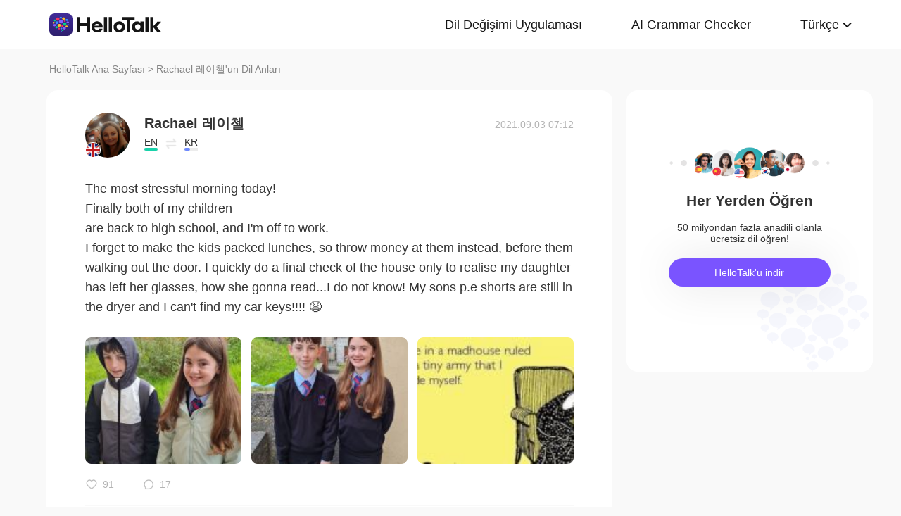

--- FILE ---
content_type: text/html; charset=UTF-8
request_url: https://www.hellotalk.com/m/LWy1EyzUZPpNDD?lang=tr
body_size: 11346
content:
<!DOCTYPE html>
<html lang="en">

<head>
    <title>The most stressful morning today!  Finally both of my children are back to high school, and I&#39;m off to work. I forget to make the kids packe - Rachael 레이첼's Moment on HelloTalk</title>
    <meta charset="UTF-8">
    <meta name="viewport" content="width=device-width, initial-scale=1.0, maximum-scale=1.0, user-scalable=no">
    <meta property="og:image" content="https://mnt-global-cdn.hellotalk8.com/mnt/eu-ht/2021093/104073142_a6cb289208ad47f11410062a1c484336.jpg?x-oss-process=image/resize,m_lfit,h_500,w_500/quality,q_88" />
    <meta property="og:site_name" content="HelloTalk" />
    <meta property="og:title" content="The most stressful morning today!  Finally both of my children are back to high school, and I&#39;m off to work. I forget to make the kids packe - Rachael 레이첼's Moment on HelloTalk" />
    <meta property="og:image:width" content="450" />
    <meta property="og:image:height" content="250" />
    <meta property="og:url"
        content="https://hellotalk.com/m/LWy1EyzUZPpNDD?id=&fbclid=&openid=" />
    <meta property="og:description" content="The most stressful morning today!  Finally both of my children are back to high school, and I&#39;m off to work. I forget to make the kids packe" />
    <meta property="fb:app_id" content="320645564738175" />
    <meta name="description" content="The most stressful morning today!  Finally both of my children are back to high school, and I&#39;m off to work. I forget to make the kids packe" />
    <meta name="twitter:card" content="summary_large_image" />
    <meta name="twitter:site" content="@hellotalk" />
    <meta name="twitter:title" content="The most stressful morning today!  Finally both of my children are back to high school, and I&#39;m off to work. I forget to make the kids packe - Rachael 레이첼's Moment on HelloTalk" />
    <meta name="twitter:description" content="The most stressful morning today!  Finally both of my children are back to high school, and I&#39;m off to work. I forget to make the kids packe" />
    <meta name="twitter:image" content="https://mnt-global-cdn.hellotalk8.com/mnt/eu-ht/2021093/104073142_a6cb289208ad47f11410062a1c484336.jpg?x-oss-process=image/resize,m_lfit,h_500,w_500/quality,q_88" />
    <link rel="icon" href="//ali-global-cdn.hellotalk8.com/pub/img/favicon.ico" type="image/x-icon">

    <link rel="stylesheet" href="/moment-web/static/css/mui.min.css">
    <link rel="stylesheet" href="/moment-web/static/css/mui.imageviewer.css">
    <link rel="stylesheet" href="/moment-web/static/css/base.css?20260104-112817">
    <link rel="stylesheet" href="/moment-web/static/css/index.css?20260104-112817">
    <link rel="stylesheet" href="/moment-web/static/css/pub.css?20260104-112817">
    <link rel="stylesheet" href="/moment-web/static/css/detail.css?20260104-112817">
    <link rel="canonical" href="https://www.hellotalk.com/m/LWy1EyzUZPpNDD?lang=tr">
    <link ref="alternate" href="https://www.hellotalk.com/m/LWy1EyzUZPpNDD?lang=en" hreflang="en">
    <link ref="alternate" href="https://www.hellotalk.com/m/LWy1EyzUZPpNDD?lang=zh-hant" hreflang="zh-hant">
    <link ref="alternate" href="https://www.hellotalk.com/m/LWy1EyzUZPpNDD?lang=es" hreflang="es">
    <link ref="alternate" href="https://www.hellotalk.com/m/LWy1EyzUZPpNDD?lang=ar" hreflang="ar">
    <link ref="alternate" href="https://www.hellotalk.com/m/LWy1EyzUZPpNDD?lang=fr" hreflang="fr">
    <link ref="alternate" href="https://www.hellotalk.com/m/LWy1EyzUZPpNDD?lang=de" hreflang="de">
    <link ref="alternate" href="https://www.hellotalk.com/m/LWy1EyzUZPpNDD?lang=ja" hreflang="ja">
    <link ref="alternate" href="https://www.hellotalk.com/m/LWy1EyzUZPpNDD?lang=ko" hreflang="ko">
    <link ref="alternate" href="https://www.hellotalk.com/m/LWy1EyzUZPpNDD?lang=ru" hreflang="ru">
    <link ref="alternate" href="https://www.hellotalk.com/m/LWy1EyzUZPpNDD?lang=th" hreflang="th">
    <link ref="alternate" href="https://www.hellotalk.com/m/LWy1EyzUZPpNDD?lang=id" hreflang="id">
    <link ref="alternate" href="https://www.hellotalk.com/m/LWy1EyzUZPpNDD?lang=it" hreflang="it">
    <link ref="alternate" href="https://www.hellotalk.com/m/LWy1EyzUZPpNDD?lang=tr" hreflang="tr">
    <link ref="alternate" href="https://www.hellotalk.com/m/LWy1EyzUZPpNDD?lang=vi" hreflang="vi">
    <link ref="alternate" href="https://www.hellotalk.com/m/LWy1EyzUZPpNDD?lang=pt-br" hreflang="pt-br">
    <link ref="alternate" href="https://www.hellotalk.com/m/LWy1EyzUZPpNDD" hreflang="x-default">

    
    <script async src="https://www.googletagmanager.com/gtag/js?id=G-6NJWWYN84W"></script>
    <script>
      window.dataLayer = window.dataLayer || [];
      function gtag(){dataLayer.push(arguments);}
      gtag('js', new Date());

      gtag('config', 'G-6NJWWYN84W');
    </script>

    <script>
        ; (function (i, s, o, g, r, a, m) {
            i['GoogleAnalyticsObject'] = r; i[r] = i[r] || function () {
                (i[r].q = i[r].q || []).push(arguments)
            }, i[r].l = 1 * new Date(); a = s.createElement(o),
                m = s.getElementsByTagName(o)[0]; a.async = 1; a.src = g; m.parentNode.insertBefore(a, m)
        })(window, document, 'script', 'https://www.google-analytics.com/analytics.js', 'ga');
        ga('create', 'UA-42739532-1', 'auto');
        ga('send', 'pageview');
    </script>

    <script>(function(w,d,s,l,i){w[l]=w[l]||[];w[l].push({'gtm.start':new Date().getTime(),event:'gtm.js'});var f=d.getElementsByTagName(s)[0],j=d.createElement(s),dl=l!='dataLayer'?'&l='+l:'';j.async=true;j.src='https://www.googletagmanager.com/gtm.js?id='+i+dl;f.parentNode.insertBefore(j,f);})(window,document,'script','dataLayer','GTM-T9JQXHH');</script>

    <script src="/moment-web/static/js/initRem.js"></script>
    <script src="/moment-web/static/js/jquery.js"></script>

    <link href="https://ali-hk-statics.hellotalk8.com/SEO/css/viewer.css" rel="stylesheet">
    <script src="https://ali-hk-statics.hellotalk8.com/SEO/js/viewer.min.js"></script>
</head>

<body>
    <noscript><iframe src="https://www.googletagmanager.com/ns.html?id=GTM-T9JQXHH"height="0" width="0" style="display:none;visibility:hidden"></iframe></noscript>

    
    <header>
        <div class="h_content">
            <div class="hc_logo" onclick="track('momentWebPageAction',{action_type:'Click HelloTalk Button'});handleClickDownload()">
                    <img src="/moment-web/static/img/hello-talk.svg?20250626" alt="HelloTalk" />
            </div>
            
            <div class="hc_nav_pc pc">
                <nav>
                    <ul class="hcn_list">
                        <li><a i18n="languageExchangeApp"
                                onclick="track('momentWebPageAction',{action_type:'Click Language Exchange App Button'});"
                                href="https://www.hellotalk.com/tr">Language
                                Exchange App</a></li>
                        <li><a onclick="track('momentWebPageAction',{action_type:'Click AI Grammar Checker Button'});"
                                href="https://aigrammar.com/tr">AI Grammar
                                Checker</a></li>
                        
                        <li style="position: relative;" class="choose_language">
                            <a class="arrow-down" href="javascript:;" id="defalutLang">
                                简体中文
                            </a>
                            
                            <div class="sub-menu">
                                <ul>
                                    <li><a title="English"
                                            href="./LWy1EyzUZPpNDD?lang=en"><span>English</span></a>
                                    </li>
                                    <li><a title="繁體中文"
                                            href="./LWy1EyzUZPpNDD?lang=zh-hant"><span
                                                class="wpml-ls-native">繁體中文</span></a></li>
                                    <li><a title="Español" href="./LWy1EyzUZPpNDD?lang=es"><span
                                                class="wpml-ls-native">Español</span></a></li>
                                    <li><a title="العربية" href="./LWy1EyzUZPpNDD?lang=ar"><span
                                                class="wpml-ls-native">العربية</span></a></li>
                                    <li><a title="Français"
                                            href="./LWy1EyzUZPpNDD?lang=fr"><span
                                                class="wpml-ls-native">Français</span></a></li>
                                    <li><a title="Deutsch" href="./LWy1EyzUZPpNDD?lang=de"><span
                                                class="wpml-ls-native">Deutsch</span></a></li>
                                    <li><a title="日本語" href="./LWy1EyzUZPpNDD?lang=ja"><span
                                                class="wpml-ls-native">日本語</span></a></li>
                                    <li><a title="한국어" href="./LWy1EyzUZPpNDD?lang=ko"><span
                                                class="wpml-ls-native">한국어</span></a></li>
                                    <li><a title="Русский" href="./LWy1EyzUZPpNDD?lang=ru"><span
                                                class="wpml-ls-native">Русский</span></a></li>
                                    <li><a title="ไทย" href="./LWy1EyzUZPpNDD?lang=th"><span
                                                class="wpml-ls-native">ไทย</span></a></li>
                                    <li><a title="Indonesia"
                                            href="./LWy1EyzUZPpNDD?lang=id"><span
                                                class="wpml-ls-native">Indonesia</span></a></li>
                                    <li><a title="Italiano"
                                            href="./LWy1EyzUZPpNDD?lang=it"><span
                                                class="wpml-ls-native">Italiano</span></a></li>
                                    <li><a title="Türkçe" href="./LWy1EyzUZPpNDD?lang=tr"><span
                                                class="wpml-ls-native">Türkçe</span></a></li>
                                    <li><a title="Tiếng Việt"
                                            href="./LWy1EyzUZPpNDD?lang=vi"><span
                                                class="wpml-ls-native">Tiếng Việt</span></a></li>
                                    <li><a title="Português"
                                            href="./LWy1EyzUZPpNDD?lang=pt-br"><span
                                                class="wpml-ls-native">Português</span></a></li>
                                </ul>
                            </div>
                        </li>
                    </ul>
                </nav>
            </div>
            
            <section class="hc_nav_m m">
                <div class="hnm_btn">
                    <span></span>
                    <span></span>
                    <span></span>
                </div>
            </section>

        </div>
    </header>

    
    <div class="m_nav m">
        <ul class="mn_main">
            <li><a onclick="track('momentWebPageAction',{action_type:'Click Language Exchange App Button'});"
                    i18n="languageExchangeApp"
                    href="https://www.hellotalk.com/?lang=tr">Language Exchange
                    App</a></li>
            <li><a onclick="track('momentWebPageAction',{action_type:'Click AI Grammar Checker Button'});"
                    href="https://aigrammar.com/?lang=tr">AI Grammar Checker</a>
            </li>
            
            <li><a href="javascript:;" id="defalutLangMobile">简体中文</a></li>
        </ul>
        <ul class="mn_choose_lang">
            <li><a title="English" href="./LWy1EyzUZPpNDD?lang=en"><span>English</span></a></li>
            <li><a title="繁體中文" href="./LWy1EyzUZPpNDD?lang=zh-hant"><span
                        class="wpml-ls-native">繁體中文</span></a></li>
            <li><a title="Español" href="./LWy1EyzUZPpNDD?lang=es"><span
                        class="wpml-ls-native">Español</span></a></li>
            <li><a title="العربية" href="./LWy1EyzUZPpNDD?lang=ar"><span
                        class="wpml-ls-native">العربية</span></a></li>
            <li><a title="Français" href="./LWy1EyzUZPpNDD?lang=fr"><span
                        class="wpml-ls-native">Français</span></a></li>
            <li><a title="Deutsch" href="./LWy1EyzUZPpNDD?lang=de"><span
                        class="wpml-ls-native">Deutsch</span></a></li>
            <li><a title="日本語" href="./LWy1EyzUZPpNDD?lang=ja"><span
                        class="wpml-ls-native">日本語</span></a></li>
            <li><a title="한국어" href="./LWy1EyzUZPpNDD?lang=ko"><span
                        class="wpml-ls-native">한국어</span></a></li>
            <li><a title="Русский" href="./LWy1EyzUZPpNDD?lang=ru"><span
                        class="wpml-ls-native">Русский</span></a></li>
            <li><a title="ไทย" href="./LWy1EyzUZPpNDD?lang=th"><span
                        class="wpml-ls-native">ไทย</span></a></li>
            <li><a title="Indonesia" href="./LWy1EyzUZPpNDD?lang=id"><span
                        class="wpml-ls-native">Indonesia</span></a></li>
            <li><a title="Italiano" href="./LWy1EyzUZPpNDD?lang=it"><span
                        class="wpml-ls-native">Italiano</span></a></li>
            <li><a title="Türkçe" href="./LWy1EyzUZPpNDD?lang=tr"><span
                        class="wpml-ls-native">Türkçe</span></a></li>
            <li><a title="Tiếng Việt" href="./LWy1EyzUZPpNDD?lang=vi"><span
                        class="wpml-ls-native">Tiếng Việt</span></a></li>
            <li><a title="Português" href="./LWy1EyzUZPpNDD?lang=pt-br"><span
                        class="wpml-ls-native">Português</span></a></li>
        </ul>
    </div>

    
    
    <section class="menu fc_85 pc">
        <a i18n="htHome" class="fc_85" href="https://www.hellotalk.com/tr">HelloTalk Home</a>
        <span class="pc">
            <span></span>
            
            <span class="pc">>
                <span id="ht-name">Rachael 레이첼</span>
                <span id="i18n-name" i18n="someonesMoment">Moment on HelloTalk</span>
            </span>
        </span>
    </section>
    
    <section class="detail_contain">
        
        <div class="dc_detail">
            <div class="dcc_detail_commons">
                <div class="dcc_commons_wrap">
                    
                    <div class="dcd_author">
                        
                        <div class="dcda_hp"
                            onclick="track('momentWebPageAction',{action_type:'Click Posts User Avatar'});handleClickDownload()">

                                <img class="tx" src="https://cdn-global.hellotalk8.com/ht-global-1312929133/ua/1/250617/1/104073142/0/0/9189c7c9c70215b5943949120b507893.jpg?imageMogr2/thumbnail/128x128&x-oss-process=image/resize,w_128,h_128"
                                    alt="作者名称" />

                            
                            <img class="gq" src="https://ali-global-cdn.hellotalk8.com/pub/flags/UK@2x.png" alt="国旗国籍" />
                            
                        </div>
                        <div class="dcda_nick">
                            <p class="dcdan_nick"
                                onclick="track('momentWebPageAction',{action_type:'Click Posts User Avatar'});">
                                <strong>Rachael 레이첼</strong>
                                
                                
                            </p>

                            <div class="cui_lang">
                                
                                <div class="cuil_cd">
                                    <span class="txt">EN</span>
                                    <div class="bar">
                                        <p style="width:100%;"></p>
                                    </div>
                                </div>
                                
                                <div class="cuil_cd cuil_cd_icon"><img src="/moment-web/static/img/icon_exchange.png" alt=""></div>
                                
                                <div class="cuil_cd">
                                    <span class="txt">KR</span>
                                    <div class="bar bar2">
                                        <p style="width:40%;"></p>
                                    </div>
                                </div>
                                
                            </div>

                            
                        </div>
                        <div class="dcda_date">
                            2021.09.03 07:12
                        </div>

                    </div>
                    <article>
                        
                        <div class="voice_content" style="display:none;"></div>

                        
                        <div class="dcd_content">
                            <h1>The most stressful morning today!  <br> Finally both of my children</h1> are back to high school, and I&#39;m off to work. <br> I forget to make the kids packed lunches, so throw money at them instead, before them walking out the door. I quickly do a final check of the house only to realise my daughter has left her glasses, how she gonna read...I do not know! My sons p.e shorts are still in the dryer and I can&#39;t find my car keys!!!! 😫</div>

                                                                   
                    
                        <ul class="dcd_pics" id="dcd_pics">
                            
                            <li onclick="track('momentWebPageAction',{action_type:'Click Posts Picture'});">
                                <img class="mui-media-object" data-lazyload="https://ali-global-cdn.hellotalk8.com/mnt/eu-ht/2021093/104073142_a6cb289208ad47f11410062a1c484336.jpg?x-oss-process=image/resize,m_lfit,w_180,format,webp/quality,q_78" alt=""
                                     data-preview-group="1" src="https://ali-global-cdn.hellotalk8.com/lce_pc/ic_no-Avatar_s.png">
                            </li>
                            
                            <li onclick="track('momentWebPageAction',{action_type:'Click Posts Picture'});">
                                <img class="mui-media-object" data-lazyload="https://ali-global-cdn.hellotalk8.com/mnt/eu-ht/2021093/104073142_186f2ce067ae0522f0027a314e8d5542.jpg?x-oss-process=image/resize,m_lfit,w_180,format,webp/quality,q_78" alt=""
                                     data-preview-group="1" src="https://ali-global-cdn.hellotalk8.com/lce_pc/ic_no-Avatar_s.png">
                            </li>
                            
                            <li onclick="track('momentWebPageAction',{action_type:'Click Posts Picture'});">
                                <img class="mui-media-object" data-lazyload="https://ali-global-cdn.hellotalk8.com/mnt/eu-ht/2021093/104073142_9ef9894c9b6b9be85bfac093b8f896e4.jpg?x-oss-process=image/resize,m_lfit,w_180,format,webp/quality,q_78" alt=""
                                     data-preview-group="1" src="https://ali-global-cdn.hellotalk8.com/lce_pc/ic_no-Avatar_s.png">
                            </li>
                            
                        </ul>
                        
                        <div class="dcd_data" id="dcd_data">
                            <i onclick="track('momentWebPageAction',{action_type:'Click Like Button'});"
                                class="Js_show_download_dialog like"><img
                                    src="/moment-web/static/img/icon_moments_likes.png" alt="" /></i>
                            <span class="Js_show_download_dialog">91</span>
                            <i onclick="track('momentWebPageAction',{action_type:'Click Posts Comment Button'});"
                                class="Js_show_download_dialog commons"><img
                                    src="/moment-web/static/img/icon_moments_comments.png" alt="" /></i>
                            <span class="Js_show_download_dialog">17</span>
                            <div class=" download_app_wrapper">
                                <p i18n="getAppAndJoinChat">
                                    Download the HelloTalk app to join the conversation.
                                </p>
                                <div class="download_app_wrapper_btnlink" onclick="handleClickDownload()">
                                    <img src="/moment-web/static/img/banner_logo@2x.png" alt="">
                                    Download
                                </div>
                            </div>
                            <i class="icon_triangle"></i>
                        </div>
                    </article>



                    <p i18n="comments" class="dcc_title">Comments</p>
                    <ul class="dcc_list">
                        
                        <li>
                            <div class="dccl_hp"
                                onclick="track('momentWebPageAction',{action_type:'Click Posts Comment User Avatar'});handleClickDownload()">

                                    <img class="tx" src="https://cdn-cn.hellotalk8.com/ht-cn-1312929133/ua/1/251007/1/113525318/0/0/e508ce906f79d236a3b1f4047ea504bb.jpg?imageMogr2/thumbnail/128x128&x-oss-process=image/resize,w_128,h_128" alt="" />
                                    
                                    <img class="gq" src="https://ali-global-cdn.hellotalk8.com/pub/flags/China@2x.png" alt="" />
                                    

                            </div>
                            <div class="dccl_con">
                                <p class="nick"
                                    onclick="track('momentWebPageAction',{action_type:'Click Posts Comment User Avatar'});">
                                    <span>praise </span>
                                    <span>2021.09.03 07:13</span>
                                </p>
                                <div class="dcdan_lang dcdan_lang3">
                                    
                                    <div class="dcdanl_td">
                                        <span class="txt">CN</span>
                                        <div class="bar" style="width:100%;"></div>
                                    </div>
                                    
                                    <div class="dcdanl_icon"><img src="/moment-web/static/img/icon_exchange.png"
                                            alt=""></div>
                                    
                                    <div class="dcdanl_td">
                                        <span class="txt">EN</span>
                                        <div class="bar bar2">
                                            <p style="width:80%;"></p>
                                        </div>
                                    </div>
                                    
                                </div>
                                <div class="content">
                                    
                                    
                                    handsome and beautiful
                                    
                                </div>
                            </div>
                        </li>
                        
                        <li>
                            <div class="dccl_hp"
                                onclick="track('momentWebPageAction',{action_type:'Click Posts Comment User Avatar'});handleClickDownload()">

                                    <img class="tx" src="https://hk-head-cdn.hellotalk8.com/avatar/20220324/105292951_ac8aba07c75f4c8db723224d2250c5aa.jpg?imageMogr2/thumbnail/128x128&x-oss-process=image/resize,w_128,h_128" alt="" />
                                    
                                    <img class="gq" src="https://ali-global-cdn.hellotalk8.com/pub/flags/China@2x.png" alt="" />
                                    

                            </div>
                            <div class="dccl_con">
                                <p class="nick"
                                    onclick="track('momentWebPageAction',{action_type:'Click Posts Comment User Avatar'});">
                                    <span>Jay</span>
                                    <span>2021.09.03 07:14</span>
                                </p>
                                <div class="dcdan_lang dcdan_lang3">
                                    
                                    <div class="dcdanl_td">
                                        <span class="txt">CN</span>
                                        <div class="bar" style="width:100%;"></div>
                                    </div>
                                    
                                    <div class="dcdanl_icon"><img src="/moment-web/static/img/icon_exchange.png"
                                            alt=""></div>
                                    
                                    <div class="dcdanl_td">
                                        <span class="txt">DE</span>
                                        <div class="bar bar2">
                                            <p style="width:20%;"></p>
                                        </div>
                                    </div>
                                    
                                </div>
                                <div class="content">
                                    
                                    
                                    Go back to high.school? But they look so lyoung.😂
                                    
                                </div>
                            </div>
                        </li>
                        
                        <li>
                            <div class="dccl_hp"
                                onclick="track('momentWebPageAction',{action_type:'Click Posts Comment User Avatar'});handleClickDownload()">

                                    <img class="tx" src="https://hk-head-cdn.hellotalk8.com/20170628/2c4485d9414e74960_9925a.jpg?imageMogr2/thumbnail/128x128&x-oss-process=image/resize,w_128,h_128" alt="" />
                                    
                                    <img class="gq" src="https://ali-global-cdn.hellotalk8.com/pub/flags/China@2x.png" alt="" />
                                    

                            </div>
                            <div class="dccl_con">
                                <p class="nick"
                                    onclick="track('momentWebPageAction',{action_type:'Click Posts Comment User Avatar'});">
                                    <span>Lina</span>
                                    <span>2021.09.03 07:17</span>
                                </p>
                                <div class="dcdan_lang dcdan_lang3">
                                    
                                    <div class="dcdanl_td">
                                        <span class="txt">CN</span>
                                        <div class="bar" style="width:100%;"></div>
                                    </div>
                                    
                                    <div class="dcdanl_icon"><img src="/moment-web/static/img/icon_exchange.png"
                                            alt=""></div>
                                    
                                    <div class="dcdanl_td">
                                        <span class="txt">EN</span>
                                        <div class="bar bar2">
                                            <p style="width:40%;"></p>
                                        </div>
                                    </div>
                                    
                                </div>
                                <div class="content">
                                    
                                    
                                    as parents are not easy ever
                                    
                                </div>
                            </div>
                        </li>
                        
                        <li>
                            <div class="dccl_hp"
                                onclick="track('momentWebPageAction',{action_type:'Click Posts Comment User Avatar'});handleClickDownload()">

                                    <img class="tx" src="https://hk-head-cdn.hellotalk8.com/hu/210928/c56ba1ea3ec93.jpg?imageMogr2/thumbnail/128x128&x-oss-process=image/resize,w_128,h_128" alt="" />
                                    
                                    <img class="gq" src="https://ali-global-cdn.hellotalk8.com/pub/flags/China@2x.png" alt="" />
                                    

                            </div>
                            <div class="dccl_con">
                                <p class="nick"
                                    onclick="track('momentWebPageAction',{action_type:'Click Posts Comment User Avatar'});">
                                    <span>Abby</span>
                                    <span>2021.09.03 07:17</span>
                                </p>
                                <div class="dcdan_lang dcdan_lang3">
                                    
                                    <div class="dcdanl_td">
                                        <span class="txt">CN</span>
                                        <div class="bar" style="width:100%;"></div>
                                    </div>
                                    
                                    <div class="dcdanl_icon"><img src="/moment-web/static/img/icon_exchange.png"
                                            alt=""></div>
                                    
                                    <div class="dcdanl_td">
                                        <span class="txt">EN</span>
                                        <div class="bar bar2">
                                            <p style="width:80%;"></p>
                                        </div>
                                    </div>
                                    
                                </div>
                                <div class="content">
                                    
                                    
                                    Usually the beginning of the new term would be excited and also stressful .for moms. Too much to prepare. Anyway, good luck.
                                    
                                </div>
                            </div>
                        </li>
                        
                        <li>
                            <div class="dccl_hp"
                                onclick="track('momentWebPageAction',{action_type:'Click Posts Comment User Avatar'});handleClickDownload()">

                                    <img class="tx" src="https://hk-head-cdn.hellotalk8.com/hu/210421/c20681ac5d113.jpg?imageMogr2/thumbnail/128x128&x-oss-process=image/resize,w_128,h_128" alt="" />
                                    
                                    <img class="gq" src="https://ali-global-cdn.hellotalk8.com/pub/flags/China@2x.png" alt="" />
                                    

                            </div>
                            <div class="dccl_con">
                                <p class="nick"
                                    onclick="track('momentWebPageAction',{action_type:'Click Posts Comment User Avatar'});">
                                    <span>xixi</span>
                                    <span>2021.09.03 07:19</span>
                                </p>
                                <div class="dcdan_lang dcdan_lang3">
                                    
                                    <div class="dcdanl_td">
                                        <span class="txt">CN</span>
                                        <div class="bar" style="width:100%;"></div>
                                    </div>
                                    
                                    <div class="dcdanl_icon"><img src="/moment-web/static/img/icon_exchange.png"
                                            alt=""></div>
                                    
                                    <div class="dcdanl_td">
                                        <span class="txt">EN</span>
                                        <div class="bar bar2">
                                            <p style="width:20%;"></p>
                                        </div>
                                    </div>
                                    
                                </div>
                                <div class="content">
                                    
                                    
                                    Your son and daughter are so beautiful
                                    
                                </div>
                            </div>
                        </li>
                        
                        <li>
                            <div class="dccl_hp"
                                onclick="track('momentWebPageAction',{action_type:'Click Posts Comment User Avatar'});handleClickDownload()">

                                    <img class="tx" src="https://hk-head-cdn.hellotalk8.com/ht-cn/ua/1/240120/1/113575184/0/0/2dc3aa564d8916960660c67cdc569dcb.jpg?imageMogr2/thumbnail/128x128&x-oss-process=image/resize,w_128,h_128" alt="" />
                                    
                                    <img class="gq" src="https://ali-global-cdn.hellotalk8.com/pub/flags/China@2x.png" alt="" />
                                    

                            </div>
                            <div class="dccl_con">
                                <p class="nick"
                                    onclick="track('momentWebPageAction',{action_type:'Click Posts Comment User Avatar'});">
                                    <span>Bluesky</span>
                                    <span>2021.09.03 07:20</span>
                                </p>
                                <div class="dcdan_lang dcdan_lang3">
                                    
                                    <div class="dcdanl_td">
                                        <span class="txt">CN</span>
                                        <div class="bar" style="width:100%;"></div>
                                    </div>
                                    
                                    <div class="dcdanl_icon"><img src="/moment-web/static/img/icon_exchange.png"
                                            alt=""></div>
                                    
                                    <div class="dcdanl_td">
                                        <span class="txt">JP</span>
                                        <div class="bar bar2">
                                            <p style="width:60%;"></p>
                                        </div>
                                    </div>
                                    
                                </div>
                                <div class="content">
                                    
                                    
                                    看把你忙的😝
                                    
                                </div>
                            </div>
                        </li>
                        
                        <li>
                            <div class="dccl_hp"
                                onclick="track('momentWebPageAction',{action_type:'Click Posts Comment User Avatar'});handleClickDownload()">

                                    <img class="tx" src="https://hk-head-cdn.hellotalk8.com/hu/210902/ne61d164b8f84.jpg?imageMogr2/thumbnail/128x128&x-oss-process=image/resize,w_128,h_128" alt="" />
                                    
                                    <img class="gq" src="https://ali-global-cdn.hellotalk8.com/pub/flags/China@2x.png" alt="" />
                                    

                            </div>
                            <div class="dccl_con">
                                <p class="nick"
                                    onclick="track('momentWebPageAction',{action_type:'Click Posts Comment User Avatar'});">
                                    <span>谭静</span>
                                    <span>2021.09.03 07:21</span>
                                </p>
                                <div class="dcdan_lang dcdan_lang3">
                                    
                                    <div class="dcdanl_td">
                                        <span class="txt">CN</span>
                                        <div class="bar" style="width:100%;"></div>
                                    </div>
                                    
                                    <div class="dcdanl_icon"><img src="/moment-web/static/img/icon_exchange.png"
                                            alt=""></div>
                                    
                                    <div class="dcdanl_td">
                                        <span class="txt">EN</span>
                                        <div class="bar bar2">
                                            <p style="width:60%;"></p>
                                        </div>
                                    </div>
                                    
                                </div>
                                <div class="content">
                                    
                                    
                                    I just can say that good luck🍀
                                    
                                </div>
                            </div>
                        </li>
                        
                        <li>
                            <div class="dccl_hp"
                                onclick="track('momentWebPageAction',{action_type:'Click Posts Comment User Avatar'});handleClickDownload()">

                                    <img class="tx" src="https://hk-head-cdn.hellotalk8.com/hu/210902/c784af15e66f1.jpg?imageMogr2/thumbnail/128x128&x-oss-process=image/resize,w_128,h_128" alt="" />
                                    
                                    <img class="gq" src="https://ali-global-cdn.hellotalk8.com/pub/flags/China@2x.png" alt="" />
                                    

                            </div>
                            <div class="dccl_con">
                                <p class="nick"
                                    onclick="track('momentWebPageAction',{action_type:'Click Posts Comment User Avatar'});">
                                    <span>supercalifragilisticexpialidocious</span>
                                    <span>2021.09.03 07:24</span>
                                </p>
                                <div class="dcdan_lang dcdan_lang3">
                                    
                                    <div class="dcdanl_td">
                                        <span class="txt">CN</span>
                                        <div class="bar" style="width:100%;"></div>
                                    </div>
                                    
                                    <div class="dcdanl_icon"><img src="/moment-web/static/img/icon_exchange.png"
                                            alt=""></div>
                                    
                                    <div class="dcdanl_td">
                                        <span class="txt">EN</span>
                                        <div class="bar bar2">
                                            <p style="width:40%;"></p>
                                        </div>
                                    </div>
                                    
                                </div>
                                <div class="content">
                                    
                                    
                                    可爱
                                    
                                </div>
                            </div>
                        </li>
                        
                        <li>
                            <div class="dccl_hp"
                                onclick="track('momentWebPageAction',{action_type:'Click Posts Comment User Avatar'});handleClickDownload()">

                                    <img class="tx" src="https://hk-head-cdn.hellotalk8.com/hu/210822/ncec5cba595a6.jpg?imageMogr2/thumbnail/128x128&x-oss-process=image/resize,w_128,h_128" alt="" />
                                    
                                    <img class="gq" src="https://ali-global-cdn.hellotalk8.com/pub/flags/Japan@2x.png" alt="" />
                                    

                            </div>
                            <div class="dccl_con">
                                <p class="nick"
                                    onclick="track('momentWebPageAction',{action_type:'Click Posts Comment User Avatar'});">
                                    <span>Mr. T</span>
                                    <span>2021.09.03 07:29</span>
                                </p>
                                <div class="dcdan_lang dcdan_lang3">
                                    
                                    <div class="dcdanl_td">
                                        <span class="txt">JP</span>
                                        <div class="bar" style="width:100%;"></div>
                                    </div>
                                    
                                    <div class="dcdanl_icon"><img src="/moment-web/static/img/icon_exchange.png"
                                            alt=""></div>
                                    
                                    <div class="dcdanl_td">
                                        <span class="txt">EN</span>
                                        <div class="bar bar2">
                                            <p style="width:80%;"></p>
                                        </div>
                                    </div>
                                    
                                </div>
                                <div class="content">
                                    
                                    
                                    They remind me of Harry Potter
                                    
                                </div>
                            </div>
                        </li>
                        
                        <li>
                            <div class="dccl_hp"
                                onclick="track('momentWebPageAction',{action_type:'Click Posts Comment User Avatar'});handleClickDownload()">

                                    <img class="tx" src="https://cdn-global.hellotalk8.com/ht-global-1312929133/ua/1/250617/1/104073142/0/0/9189c7c9c70215b5943949120b507893.jpg?imageMogr2/thumbnail/128x128&x-oss-process=image/resize,w_128,h_128" alt="" />
                                    
                                    <img class="gq" src="https://ali-global-cdn.hellotalk8.com/pub/flags/UK@2x.png" alt="" />
                                    

                            </div>
                            <div class="dccl_con">
                                <p class="nick"
                                    onclick="track('momentWebPageAction',{action_type:'Click Posts Comment User Avatar'});">
                                    <span>Rachael 레이첼</span>
                                    <span>2021.09.03 07:30</span>
                                </p>
                                <div class="dcdan_lang dcdan_lang3">
                                    
                                    <div class="dcdanl_td">
                                        <span class="txt">EN</span>
                                        <div class="bar" style="width:100%;"></div>
                                    </div>
                                    
                                    <div class="dcdanl_icon"><img src="/moment-web/static/img/icon_exchange.png"
                                            alt=""></div>
                                    
                                    <div class="dcdanl_td">
                                        <span class="txt">KR</span>
                                        <div class="bar bar2">
                                            <p style="width:40%;"></p>
                                        </div>
                                    </div>
                                    
                                </div>
                                <div class="content">
                                    
                                    <span class="blue">@Mr. T</span> 
                                    is it the uniform? 😄
                                    
                                </div>
                            </div>
                        </li>
                        
                        <li>
                            <div class="dccl_hp"
                                onclick="track('momentWebPageAction',{action_type:'Click Posts Comment User Avatar'});handleClickDownload()">

                                    <img class="tx" src="https://cdn-global.hellotalk8.com/ht-global-1312929133/ua/1/250617/1/104073142/0/0/9189c7c9c70215b5943949120b507893.jpg?imageMogr2/thumbnail/128x128&x-oss-process=image/resize,w_128,h_128" alt="" />
                                    
                                    <img class="gq" src="https://ali-global-cdn.hellotalk8.com/pub/flags/UK@2x.png" alt="" />
                                    

                            </div>
                            <div class="dccl_con">
                                <p class="nick"
                                    onclick="track('momentWebPageAction',{action_type:'Click Posts Comment User Avatar'});">
                                    <span>Rachael 레이첼</span>
                                    <span>2021.09.03 07:32</span>
                                </p>
                                <div class="dcdan_lang dcdan_lang3">
                                    
                                    <div class="dcdanl_td">
                                        <span class="txt">EN</span>
                                        <div class="bar" style="width:100%;"></div>
                                    </div>
                                    
                                    <div class="dcdanl_icon"><img src="/moment-web/static/img/icon_exchange.png"
                                            alt=""></div>
                                    
                                    <div class="dcdanl_td">
                                        <span class="txt">KR</span>
                                        <div class="bar bar2">
                                            <p style="width:40%;"></p>
                                        </div>
                                    </div>
                                    
                                </div>
                                <div class="content">
                                    
                                    <span class="blue">@Jay</span> 
                                    they are 11 and 12 y.o 😊, in Britain students start high school from 11 y.o and finish when they are between 16 and 18 y.o
                                    
                                </div>
                            </div>
                        </li>
                        
                        <li>
                            <div class="dccl_hp"
                                onclick="track('momentWebPageAction',{action_type:'Click Posts Comment User Avatar'});handleClickDownload()">

                                    <img class="tx" src="https://hk-head-cdn.hellotalk8.com/avatar/20220324/105292951_ac8aba07c75f4c8db723224d2250c5aa.jpg?imageMogr2/thumbnail/128x128&x-oss-process=image/resize,w_128,h_128" alt="" />
                                    
                                    <img class="gq" src="https://ali-global-cdn.hellotalk8.com/pub/flags/China@2x.png" alt="" />
                                    

                            </div>
                            <div class="dccl_con">
                                <p class="nick"
                                    onclick="track('momentWebPageAction',{action_type:'Click Posts Comment User Avatar'});">
                                    <span>Jay</span>
                                    <span>2021.09.03 07:33</span>
                                </p>
                                <div class="dcdan_lang dcdan_lang3">
                                    
                                    <div class="dcdanl_td">
                                        <span class="txt">CN</span>
                                        <div class="bar" style="width:100%;"></div>
                                    </div>
                                    
                                    <div class="dcdanl_icon"><img src="/moment-web/static/img/icon_exchange.png"
                                            alt=""></div>
                                    
                                    <div class="dcdanl_td">
                                        <span class="txt">DE</span>
                                        <div class="bar bar2">
                                            <p style="width:20%;"></p>
                                        </div>
                                    </div>
                                    
                                </div>
                                <div class="content">
                                    
                                    <span class="blue">@Rachael 레이첼</span> 
                                    oh I see. In China they will be in middle school. They are adorable BTW.😁
                                    
                                </div>
                            </div>
                        </li>
                        
                        <li>
                            <div class="dccl_hp"
                                onclick="track('momentWebPageAction',{action_type:'Click Posts Comment User Avatar'});handleClickDownload()">

                                    <img class="tx" src="https://hk-head-cdn.hellotalk8.com/hu/210922/c6b7c6f657aed.jpg?imageMogr2/thumbnail/128x128&x-oss-process=image/resize,w_128,h_128" alt="" />
                                    
                                    <img class="gq" src="https://ali-global-cdn.hellotalk8.com/pub/flags/China@2x.png" alt="" />
                                    

                            </div>
                            <div class="dccl_con">
                                <p class="nick"
                                    onclick="track('momentWebPageAction',{action_type:'Click Posts Comment User Avatar'});">
                                    <span>gamer</span>
                                    <span>2021.09.03 07:37</span>
                                </p>
                                <div class="dcdan_lang dcdan_lang3">
                                    
                                    <div class="dcdanl_td">
                                        <span class="txt">CN</span>
                                        <div class="bar" style="width:100%;"></div>
                                    </div>
                                    
                                    <div class="dcdanl_icon"><img src="/moment-web/static/img/icon_exchange.png"
                                            alt=""></div>
                                    
                                    <div class="dcdanl_td">
                                        <span class="txt">EN</span>
                                        <div class="bar bar2">
                                            <p style="width:60%;"></p>
                                        </div>
                                    </div>
                                    
                                </div>
                                <div class="content">
                                    
                                    
                                    Car house son daughter you have a wonderful lofe 
                                    
                                </div>
                            </div>
                        </li>
                        
                        <li>
                            <div class="dccl_hp"
                                onclick="track('momentWebPageAction',{action_type:'Click Posts Comment User Avatar'});handleClickDownload()">

                                    <img class="tx" src="https://hk-head-cdn.hellotalk8.com/hu/210901/c913a8cc41b6c.jpg?imageMogr2/thumbnail/128x128&x-oss-process=image/resize,w_128,h_128" alt="" />
                                    
                                    <img class="gq" src="https://ali-global-cdn.hellotalk8.com/pub/flags/India@2x.png" alt="" />
                                    

                            </div>
                            <div class="dccl_con">
                                <p class="nick"
                                    onclick="track('momentWebPageAction',{action_type:'Click Posts Comment User Avatar'});">
                                    <span>justin</span>
                                    <span>2021.09.03 08:10</span>
                                </p>
                                <div class="dcdan_lang dcdan_lang3">
                                    
                                    <div class="dcdanl_td">
                                        <span class="txt">HI</span>
                                        <div class="bar" style="width:100%;"></div>
                                    </div>
                                    
                                    <div class="dcdanl_icon"><img src="/moment-web/static/img/icon_exchange.png"
                                            alt=""></div>
                                    
                                    <div class="dcdanl_td">
                                        <span class="txt">EN</span>
                                        <div class="bar bar2">
                                            <p style="width:20%;"></p>
                                        </div>
                                    </div>
                                    
                                </div>
                                <div class="content">
                                    
                                    
                                    I want some faiful freind can you be my freind
                                    
                                </div>
                            </div>
                        </li>
                        
                        <li>
                            <div class="dccl_hp"
                                onclick="track('momentWebPageAction',{action_type:'Click Posts Comment User Avatar'});handleClickDownload()">

                                    <img class="tx" src="https://cdn-global.hellotalk8.com/ht-global-1312929133/ua/1/250617/1/104073142/0/0/9189c7c9c70215b5943949120b507893.jpg?imageMogr2/thumbnail/128x128&x-oss-process=image/resize,w_128,h_128" alt="" />
                                    
                                    <img class="gq" src="https://ali-global-cdn.hellotalk8.com/pub/flags/UK@2x.png" alt="" />
                                    

                            </div>
                            <div class="dccl_con">
                                <p class="nick"
                                    onclick="track('momentWebPageAction',{action_type:'Click Posts Comment User Avatar'});">
                                    <span>Rachael 레이첼</span>
                                    <span>2021.09.03 08:14</span>
                                </p>
                                <div class="dcdan_lang dcdan_lang3">
                                    
                                    <div class="dcdanl_td">
                                        <span class="txt">EN</span>
                                        <div class="bar" style="width:100%;"></div>
                                    </div>
                                    
                                    <div class="dcdanl_icon"><img src="/moment-web/static/img/icon_exchange.png"
                                            alt=""></div>
                                    
                                    <div class="dcdanl_td">
                                        <span class="txt">KR</span>
                                        <div class="bar bar2">
                                            <p style="width:40%;"></p>
                                        </div>
                                    </div>
                                    
                                </div>
                                <div class="content">
                                    
                                    <span class="blue">@gamer</span> 
                                    I guess I am very fortunate, but being a single mother can also be difficult at times 😏
                                    
                                </div>
                            </div>
                        </li>
                        
                        <li>
                            <div class="dccl_hp"
                                onclick="track('momentWebPageAction',{action_type:'Click Posts Comment User Avatar'});handleClickDownload()">

                                    <img class="tx" src="https://hk-head-cdn.hellotalk8.com/hu/210904/c3c19a93c0e64.jpg?imageMogr2/thumbnail/128x128&x-oss-process=image/resize,w_128,h_128" alt="" />
                                    
                                    <img class="gq" src="https://ali-global-cdn.hellotalk8.com/pub/flags/Japan@2x.png" alt="" />
                                    

                            </div>
                            <div class="dccl_con">
                                <p class="nick"
                                    onclick="track('momentWebPageAction',{action_type:'Click Posts Comment User Avatar'});">
                                    <span>non</span>
                                    <span>2021.09.03 09:16</span>
                                </p>
                                <div class="dcdan_lang dcdan_lang3">
                                    
                                    <div class="dcdanl_td">
                                        <span class="txt">JP</span>
                                        <div class="bar" style="width:100%;"></div>
                                    </div>
                                    
                                    <div class="dcdanl_icon"><img src="/moment-web/static/img/icon_exchange.png"
                                            alt=""></div>
                                    
                                    <div class="dcdanl_td">
                                        <span class="txt">EN</span>
                                        <div class="bar bar2">
                                            <p style="width:20%;"></p>
                                        </div>
                                    </div>
                                    
                                </div>
                                <div class="content">
                                    
                                    
                                    Oh,That&#39;s a terrible. I hope you enjoy the remainder of your day.😊
                                    
                                </div>
                            </div>
                        </li>
                        
                        <li>
                            <div class="dccl_hp"
                                onclick="track('momentWebPageAction',{action_type:'Click Posts Comment User Avatar'});handleClickDownload()">

                                    <img class="tx" src="https://hk-head-cdn.hellotalk8.com/hu/210829/c806e6858ca30.jpg?imageMogr2/thumbnail/128x128&x-oss-process=image/resize,w_128,h_128" alt="" />
                                    
                                    <img class="gq" src="https://ali-global-cdn.hellotalk8.com/pub/flags/Korea@2x.png" alt="" />
                                    

                            </div>
                            <div class="dccl_con">
                                <p class="nick"
                                    onclick="track('momentWebPageAction',{action_type:'Click Posts Comment User Avatar'});">
                                    <span>Nate</span>
                                    <span>2021.09.04 12:22</span>
                                </p>
                                <div class="dcdan_lang dcdan_lang3">
                                    
                                    <div class="dcdanl_td">
                                        <span class="txt">KR</span>
                                        <div class="bar" style="width:100%;"></div>
                                    </div>
                                    
                                    <div class="dcdanl_icon"><img src="/moment-web/static/img/icon_exchange.png"
                                            alt=""></div>
                                    
                                    <div class="dcdanl_td">
                                        <span class="txt">EN</span>
                                        <div class="bar bar2">
                                            <p style="width:60%;"></p>
                                        </div>
                                    </div>
                                    
                                </div>
                                <div class="content">
                                    
                                    
                                    They look so cuye
                                    
                                </div>
                            </div>
                        </li>
                        
                    </ul></div>
                
                <div class="dcc_open_app">
                    <p i18n="openAndJoinChat" style="color: #405BD3;"
                        onclick="track('momentWebPageAction',{action_type:'Click Join The Conversation Link'});handleClickDownload()">
                        Open HelloTalk to join the conversation
                    </p>
                </div></div><div class="dc_related_moments">
                <p i18n="relatedMoments" class="dcc_title">Related Moments</p>
                <ul>
                    
                    <li>
                        <p onclick="track('clickRelatedMoments',{click_moment_id:'LVBRqJMlpDxRZD', url:'https:\/\/www.hellotalk.com\/m\/LVBRqJMlpDxRZD?source=2\u0026lang=tr'});">
                            <a href="https://www.hellotalk.com/m/LVBRqJMlpDxRZD?source=2&amp;lang=tr">
                                Good morning from the UK🇬🇧🙆‍♀️. You have to fight through some bad days to earn the best days of ...
                            </a>
                        </p>
                    </li>
                    <li>
                        <p onclick="track('clickRelatedMoments',{click_moment_id:'JWR3qSI3MPHbZD', url:'https:\/\/www.hellotalk.com\/m\/JWR3qSI3MPHbZD?source=2\u0026lang=tr'});">
                            <a href="https://www.hellotalk.com/m/JWR3qSI3MPHbZD?source=2&amp;lang=tr">
                                Happy New Years! 🥳🥳🥳🥳  Went snowboarding 🏂 I look like a video game character 😂😅  I got a little ...
                            </a>
                        </p>
                    </li>
                    <li>
                        <p onclick="track('clickRelatedMoments',{click_moment_id:'FNqMAzyOJTtNDD', url:'https:\/\/www.hellotalk.com\/m\/FNqMAzyOJTtNDD?source=2\u0026lang=tr'});">
                            <a href="https://www.hellotalk.com/m/FNqMAzyOJTtNDD?source=2&amp;lang=tr">
                                友達は最近引っ越しした。家がでかすぎる。デザインは日本っぽい。羨ましい。 I helped my friend with moving to a new home. It is too big....
                            </a>
                        </p>
                    </li>
                    <li>
                        <p onclick="track('clickRelatedMoments',{click_moment_id:'PQqRLxrOPRnJZD', url:'https:\/\/www.hellotalk.com\/m\/PQqRLxrOPRnJZD?source=2\u0026lang=tr'});">
                            <a href="https://www.hellotalk.com/m/PQqRLxrOPRnJZD?source=2&amp;lang=tr">
                                今日はイタリアの店でこの飲み物を買いました。 ソーダとコーヒーのミックスです。 とても面白い味です。🇮🇹☕🥤😶.  I bought this drink today at the Italia...
                            </a>
                        </p>
                    </li>
                    <li>
                        <p onclick="track('clickRelatedMoments',{click_moment_id:'zWA4OaLwPMZVZD', url:'https:\/\/www.hellotalk.com\/m\/zWA4OaLwPMZVZD?source=2\u0026lang=tr'});">
                            <a href="https://www.hellotalk.com/m/zWA4OaLwPMZVZD?source=2&amp;lang=tr">
                                Excerpt from Some Prefer Nettles by Jun&#39;ichirō Tanizaki.  From Chapter 5.  They had not been enti...
                            </a>
                        </p>
                    </li>
                    <li>
                        <p onclick="track('clickRelatedMoments',{click_moment_id:'SuyTZjZPLNFVZD', url:'https:\/\/www.hellotalk.com\/m\/SuyTZjZPLNFVZD?source=2\u0026lang=tr'});">
                            <a href="https://www.hellotalk.com/m/SuyTZjZPLNFVZD?source=2&amp;lang=tr">
                                🇸🇬🇯🇵🇦🇺🇦🇷🇺🇸🇨🇱🇮🇹🏴󠁧󠁢󠁳󠁣󠁴󠁿🇬🇧  コロナのせいで世界中の皆さんのライフスタイルを変えて、良くも悪くも色々な影響があります。  外に出ることを減らして、代わりに家で過ごす時間を増や...
                            </a>
                        </p>
                    </li></ul>
            </div></div>

        
        <aside class="dc_components contain_right">
            <div class="contain_right_wrapper" style="position: fixed;">
                <img src="/moment-web/static/img/Avatar@2x.png" alt="">
                <h2 class="dcc_right_title" i18n="learnFromAnywhere">Learn from locals</h2>
                <p class="dcc_right_content" i18n="learnFromNative">Learn languages from millions of native speakers,
                    for free.</p>
                <div i18n="downloadHt" class="dcc_download" id="dcc_download"
                    onclick="track('momentWebPageAction',{action_type:'Click Download HelloTalk APP Button'});">Download
                    HelloTalk</div>
                <div class="download_popover">
                    <i class="download_popover_triangle"></i>
                    <div class="download_popover_qrcode">
                        <div id="download_popover">
                        </div>
                        <img class="download_popover_logo" src="/moment-web/static/img/banner_logo@2x.png" alt="">
                    </div>
                    <p i18n="scanToDownload">手机扫码免费下载HelloTalk</p>
                </div>
            </div>

        </aside>
    </section>


    
    <footer>
        <div class="f_container">
            <div i18n="followUsOn" class="fc_title m">Follow us on:</div>
            <ul class="fc_left">
                <li i18n="followUsOn" class="pc">Follow us on:</li>
                <li class="fc_ytb"><a href="http://youtube.com/user/hellotalk8" aria-label="youtube"></a></li>
                <li class="fc_twitter"><a href="http://twitter.com/hellotalkapp" aria-label="twitter"></a></li>
                <li class="fc_facebook"><a href="http://facebook.com/Hellotalk" aria-label="facebook"></a></li>
                <li class="fc_instagram"><a href="http://instagram.com/hellotalk_official" aria-label="instagram"></a>
                </li>
            </ul>
            <ul class="fc_right">
                <li><a href="http://www.aigrammar.com/zh/index.html">AI Grammar</a></li>
                <li><a onclick="track('momentWebPageAction',{action_type:'Click Press kit Button'});"
                        i18n="presskit" href="https://www.hellotalk.com/tr/about">Press
                        Kit</a></li>
                <li><a onclick="track('momentWebPageAction',{action_type:'Click HelloTalk Web/PC Button'});"
                        i18n="hellotalkWeb" href="https://web.hellotalk.com/?from=home&lang=tr">HelloTalk
                        Web/PC</a></li>
                <li><a onclick="track('momentWebPageAction',{action_type:'Click HelloTalk Partner Button'});"
                        href="https://www.hellotalk.com/">Language
                        Partners</a></li>
                <li><a onclick="track('momentWebPageAction',{action_type:'Click Jobs Button'});"
                        i18n="jobs" href="https://hellotalk.jobs.feishu.cn/index">Jobs</a>
                </li>
                <li><a onclick="track('momentWebPageAction',{action_type:'Click Blog Button'});"
                        href="https://www.hellotalk.com/blog">Blog</a></li>
                <li><a onclick="track('momentWebPageAction',{action_type:'Click About Button'});"
                        i18n="about" href="https://www.hellotalk.com/tr/about">About</a>
                </li>
            </ul>
        </div>
    </footer>
    
    <div class="fixed_footer">
        <div class="ft_container">
            <img src="/moment-web/static/img/banner-logo.png?20250626" alt="">
            <p i18n="learnWithLocals">Learn languages from millions of native speakers, for free.</p>
            <div i18n="openApp"
                onclick="track('momentWebPageAction',{action_type:'Click Download HelloTalk APP Button'});handleClickDownload()">
                Open App</div>
        </div>

    </div>
    
    <div class="pic_dialog pic_dialog_hide">
        <div>
            <img id="js-bigPic" src="" alt="" />
        </div>
    </div>

    
    
    
    <script src="/moment-web/static/js/base.js"></script>
    <script src="/moment-web/static/js/qrcode.js"></script>
    <script src="/moment-web/static/js/thinkingdata.umd.min.js"></script>
    <script src="/moment-web/static/js/jquery.i18n.min.js"></script>

    <script src="/moment-web/static/js/mui.min.js"></script>
    <script src="/moment-web/static/js/mui.zoom.js"></script>
    <script src="/moment-web/static/js/mui.previewimage.js"></script>


    <script>
        (function () {
            var click_btn = 0
            $('.like').click(function () {
                if (click_btn === 2) {
                    $('.download_app_wrapper').fadeIn(200);
                    $('.icon_triangle').fadeIn(200);
                    $('.icon_triangle').css({
                        left: $('.like').position().left + 'px'
                    });
                } else {
                    $('.download_app_wrapper').fadeToggle(200);
                    $('.icon_triangle').fadeToggle(200);
                    $('.icon_triangle').css({
                        left: $('.like').position().left + 'px'
                    });
                }
                click_btn = 1;
            });
            $('.commons').click(function () {
                if (click_btn === 1) {
                    $('.download_app_wrapper').fadeIn(200);
                    $('.icon_triangle').fadeIn(200);
                    $('.icon_triangle').css({
                        left: $('.commons').position().left + 'px'
                    })
                } else {
                    $('.download_app_wrapper').fadeToggle(200);
                    $('.icon_triangle').fadeToggle(200);
                    $('.icon_triangle').css({
                        left: $('.commons').position().left + 'px'
                    })
                }
                click_btn = 2
            })
            $('#dcc_download').click(function () {
                $('.download_popover').fadeToggle(200);
            })
            $(".choose_language").mouseenter(function () {
                $(".sub-menu").show()
            })
            $(".choose_language").mouseleave(function () {
                $(".sub-menu").hide()
            })

            function formatDate(dateStr) {
                dateStr = dateStr.replace(/\\n/g, '');
                dateStr = dateStr.trim();
                const [datePart, timePart] = dateStr.split(" ");
                const [year, month, day] = datePart.split(".").map(Number);
                const [hour, minute] = timePart.split(":").map(Number);
                const date = new Date(Date.UTC(year, month - 1, day, hour, minute));
                const prettify = (num) => num < 10 ? `0${num}` : num;

                return ` ${date.getFullYear()}.${prettify(date.getMonth() + 1)}.${prettify(date.getDate())} ${prettify(date.getHours())}:${prettify(date.getMinutes())} `;
            }

            $('.dcda_date').text(formatDate($('.dcda_date').text()));

            
            
            
            
            var URL_REP = /(((http|ftp|https|rtsp|mms):\/{2}(([0-9a-z_-]+\.)+([a-zA-Z]{2,9}|(\d{1,3}\.\d{1,3}\.\d{1,3}))(:[0-9]+)?($|\s|(?=[^\x00-\x7F])|((\#|\/|\\|\?)([0-9a-zA-Z\d-_\.\/\?&\%\!\@\#\$><=!\+\*~;:\(\)\|\[\]\\]+)?))))|(((http|ftp|https|rtsp|mms):\/{2})?(([0-9a-z_-]+\.)+(com|net|org|gov|cn|co|tk|edu|gov|uk|io|hk|jp|(\d{1,3}\.\d{1,3}\.\d{1,3}))(:[0-9]+)?($|\s|(?=[^\x00-\x7F])|((\#|\/|\\|\?)([0-9a-zA-Z\d-_\.\/\?&\%\!\@\#\$><=!\+\*~;:\(\)\|\[\]\\]+)?))))|(hellotalk:\/{2}([0-9a-zA-Z\d-_\\\/\?=&])+))/gi;
            var content = $('.dcd_content').html();
            if (content && content.length > 0) {
                content = content.replace(URL_REP, function (d) {
                    var src = d
                    if (d.indexOf('http') != 0) {
                        d = 'http://' + d
                    }
                    return "<a target='_blank' href='" + d + "'>" + src + "</a>"
                });
                $('.dcd_content').html(content);
            }
        })();
        
        
        var qcObj = {
            text: "https://brc.hellotalk.com/moment_web",
            width: 95,
            height: 95,
            colorDark: "#000000",
            colorLight: "#ffffff",
            correctLevel: QRCode.CorrectLevel.H
        };
        new QRCode(document.getElementById("download_popover"), qcObj);
    </script>
    <script>
        
        
        var config = {
             appId: '3cae262375f84585a7e7bd7b4d1004a7', 
        serverUrl: 'https://ta-upload.hellotalk8.com/sync_js',
        };
        window.ta = thinkingdata;
        ta.init(config);
        
        track("enterMomentWebPage", {
            source: "Seo Search",
            visitor_type: "1"
        })
        
        var startTime = new Date().getTime()
        window.onbeforeunload = function (event) {
            var endTime = new Date().getTime();
            var lengthOfstay = ((endTime - startTime) / 1000).toFixed(3);
            track("leaveMomentWebPage", { event_duration: lengthOfstay })
        };
        function track(eventName, eventObj) {
            
            eventObj = eventObj || {}
            if (eventName === 'momentWebPageAction' || eventName === 'leaveMomentWebPage') {
                eventObj.visitor_type = "1"
            }
            eventObj.moment_id = "LWy1EyzUZPpNDD"
            ta.track(eventName, eventObj);
        }

        
        ta.quick("autoTrack");
    </script>

    <script>
        
        function handleClickDownload() {
            
            
            if (BASE.isPc()) {
                window.location.href = "https://brc.hellotalk.com/moment_web"
            } else if (BASE.isAndroid()) {
                window.location.href = "https:\/\/brc.hellotalk.com\/5gtxaK2S4Zb"
            } else {
                window.location.href = "https:\/\/brc.hellotalk.com\/5gtxaK2S4Zb"
            }
            console.log(BASE.isAndroid(), BASE.isPc(), BASE.isIos())
            
        }
        
        var default_lang = window.navigator.language
        
        var url_lang = window.location.search
        var resultLang;
        var lang_map = {
            "zh-CN": "chinese",
            "zh": "chinese",
            "zh-TW": "chineseYY",
            "zh-hant": "chineseYY",
            "zh-HK": "chineseYY",
            "ar": "arabic",
            "en": "english",
            "fr": "french",
            "de": "german",
            "id": "indonesian",
            "it": "italian",
            "ja": "japanese",
            "ko": "korean",
            "pt-br": "portuguese",
            "ru": "russian",
            "es": "spanish",
            "th": "thai",
            "tr": "turkish",
            "vi": "vietnamese"
        }
        if (default_lang !== "zh-TW" || default_lang !== "zh-HK") {
            default_lang = default_lang.slice(0, 2)
        }
        try {
            resultLang = GetQueryString("lang") || default_lang
        } catch {

        }
        function GetQueryString(name) {
            var reg = new RegExp("(^|&)" + name + "=([^&]*)(&|$)");
            var r = window.location.search.substr(1).match(reg);
            if (r != null) return unescape(r[2]); return null;
        }

        $(document).ready(function () {
            console.log(lang_map[default_lang], "浏览器语言", default_lang)
            console.log(lang_map[resultLang], "最终选择语言", resultLang)
            $("[i18n]").i18n({
                defaultLang: lang_map[resultLang] || lang_map[default_lang],
                filePath: "\/moment-web\/static/i18n/", 
                filePrefix: "",
                fileSuffix: "",
                forever: true,
                callback: function () {
                    var str = $("#i18n-name").html()
                    str = str.replace(/{name}/, $('#ht-name').html())
                    $("#i18n-name").html(str)
                }
            });
        })

        var choose_language_map = {
            "en": "English",
            "zh-CN": "简体中文",
            "zh-hant": "繁體中文",
            "es": "Español",
            "ar": "العربية",
            "fr": "Français",
            "de": "Deutsch",
            "ja": "日本語",
            "ko": "한국어",
            "ru": "Русский",
            "th": "ไทย",
            
            "id": "Indonesia",
            "it": "Italiano",
            "tr": "Türkçe",
            "vi": "Tiếng Việt",
            "pt-br": "Português",
            "pt": "Português",
            
        }
        $("#defalutLang").html(choose_language_map[resultLang])
        $("#defalutLangMobile").html(choose_language_map[resultLang])

        var str = ''
        
        for (let key in choose_language_map) {
            if (key !== resultLang && key !== "pt") {
                str += "<li><a title=" + choose_language_map[key] + " href=./LWy1EyzUZPpNDD?lang=" + key + "><span>" + choose_language_map[key] + "</span></a></li>"
            }
        }
        $('.sub-menu ul').html(str)
        $('.m_nav .mn_choose_lang').html(str)
        
        if (resultLang === "ar") {

            $(".fc_85,.detail_contain").css({
                direction: "rtl"
            })
            $(".dcda_date").css("cssText", "left:0;right:unset")
            $(".dcd_pics li:nth-child(1)").css("cssText", "margin-right:0%")
            $(".dcd_pics li:nth-child(3n+4)").css("cssText", "margin-right:0%")
            $(".dcd_pics li:nth-child(3n+3)").css("cssText", "margin-right:2%")
            $(".dcd_data span").css("cssText", "margin-left:40px;margin-right:0")
            $(".download_app_wrapper").css("cssText", "left:unset;right:-6px")
            $(".dccl_con .nick span:nth-child(2)").css("cssText", "float:left")
            $(".mui-zoom").css('transform', 'rotateY(180deg)')
        }
    </script>
    <script src="/moment-web/static/js/mui.lazyload.js"></script>
    <script src="/moment-web/static/js/mui.lazyload.img.js"></script>
    <script src="/moment-web/static/js/index.js"></script>
    <script>
        
        
        mui('#dcd_pics').imageLazyload({
            placeholder: 'https://ali-global-cdn.hellotalk8.com/lce_pc/ic_no-Avatar_s.png',  
        });

        new Viewer(document.getElementById('dcd_pics'), {
            url(image) {
                return  image.src.split('?')[0] + '?x-oss-process=webp';
            },
            title:false
        })
    </script>
</body>

</html>
